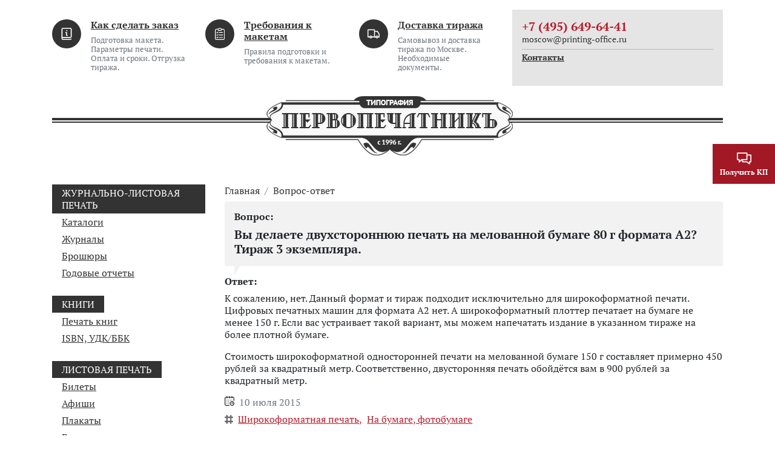

--- FILE ---
content_type: text/html;charset=UTF-8
request_url: https://printing-office.ru/faq/76906/
body_size: 6507
content:
<!DOCTYPE html>
<html lang="ru">
<head><meta http-equiv="content-Type" content="text/html; charset=utf-8"><meta http-equiv="X-UA-Compatible" content="IE=edge"><meta name="viewport" content="width=device-width, initial-scale=1, shrink-to-fit=no"><meta name="yandex-verification" content="511d7d4016ca686f"><meta name="yandex-verification" content="5762b719d503a0fa"><meta name="google-site-verification" content="nH_igZPFVbP-nabfPDtKEYhawijWy4U9ZnAqgTCScBo"><base href="https://printing-office.ru/"><meta name="format-detection" content="telephone=no"><meta name="google-site-verification" content="w0DFe12lVdm6kbi-q_xfeklO8B21PreDBvZKzDiWHqc"><meta name="yandex-verification" content="945d5a9413fffcfa"><title>Вы делаете двухстороннюю печать на мелованной бумаге 80 г формата А2? Тираж 3 экземпляра.</title><link rel="shortcut icon" href="/favicon.ico" type="image/x-icon"><link rel="icon" href="/favicon.ico" type="image/x-icon"><link rel="stylesheet" type="text/css" href="/assets/dist/main.css"></head><body class=" faqpage-item"><div class="site-wrap"><div class="sidebar" id="sidebar"><div class="container-fluid"><div class="row pt-2 pb-2"><div class="col"><div class="logo " style=""><a href="/" class="logo__link"><picture><img src="/zadmin_data/element.image/74753.png" alt=""></picture></a></div></div></div><div class="row mb-4 mt-4 row--aside-bg"><div class="col"><ul class="nav nav--vertical nav--aside flex-column "><li class="nav-item "><a href="/order/" class="nav-link">Как сделать заказ</a></li><li class="nav-item "><a href="/specifications/" class="nav-link">Требования к макетам</a></li><li class="nav-item "><a href="/delivery/" class="nav-link">Доставка тиража</a></li><li class="nav-item "><a href="/faq/" class="nav-link">Вопрос-ответ</a></li><li class="nav-item "><a href="/portfolio/" class="nav-link">Портфолио</a></li><li class="nav-item "><a href="/equipment/" class="nav-link">Наше оборудование</a></li><li class="nav-item "><a href="/contacts/" class="nav-link">Контакты</a></li></ul></div></div><div class="row pt-2 pb-2"><div class="col"><div class="h6 mb-0 font-weight-bolder">Почта:</div><div class="email email--sidebar mb-3"><a href="mailto:moscow@printing-office.ru" class="email__link">moscow@printing-office.ru</a></div><div class="h6 mb-0 font-weight-bolder">Телефон:</div><div class="phone phone--sidebar mb-3"><a href="tel:+74956496441" class="phone__link">+7 (495) 649-64-41</a></div><div class="h6 mb-0 font-weight-bolder">Адрес:</div><div class="address address--sidebar"><div class="text-smaller"></div><div class="text--bolder"><p>Москва, 8-я улица Текстильщиков, 11, стр. 2</p></div></div></div></div></div></div><!--noindex--><div class="sidebar-overlay" title="Скрыть панель"></div><!--/noindex--><header class="page-header pt-3 d-flex flex-wrap justify-content-center mb-lg-5"><div class="page-header__bottom"><div class="container"><div class="page-header__logo mb-sm-3 mb-lg-0"><div class="logo logo--long" style=""><a href="/" class="logo__link"><picture><img src="/zadmin_data/element.image/74753.png" alt=""></picture></a></div><button class="sidebar-toggle" data-toggle="expand" data-target="#sidebar" aria-expanded="false"><span class="sr-only">Показать меню</span><span class="icon-bar"></span><span class="icon-bar"></span><span class="icon-bar"></span></button></div></div></div><div class="page-header__top mb-lg-2"><div class="container"><div class="row"><div class="col-sm-6 col-lg-8 d-none d-sm-block"><ul class="items items--header-menu"><li class="item "><div class="item__icon"><span class="icon "><svg role="img"><use xmlns:xlink="https://www.w3.org/1999/xlink" xlink:href="/assets/dist/i/svg/sprite.svg#info-book"></use></svg></span></div><div class="item__text"><a href="/order/" class="item__link font-weight-bolder">Как сделать заказ</a><p class="small mt-2 mb-0 text-muted d-none d-lg-block">Подготовка макета. Параметры печати. Оплата и сроки. Отгрузка тиража.</p></div></li><li class="item "><div class="item__icon"><span class="icon "><svg role="img"><use xmlns:xlink="https://www.w3.org/1999/xlink" xlink:href="/assets/dist/i/svg/sprite.svg#list"></use></svg></span></div><div class="item__text"><a href="/specifications/" class="item__link font-weight-bolder">Требования к макетам</a><p class="small mt-2 mb-0 text-muted d-none d-lg-block">Правила подготовки и требования к макетам.</p></div></li><li class="item "><div class="item__icon"><span class="icon "><svg role="img"><use xmlns:xlink="https://www.w3.org/1999/xlink" xlink:href="/assets/dist/i/svg/sprite.svg#delivery"></use></svg></span></div><div class="item__text"><a href="/delivery/" class="item__link font-weight-bolder">Доставка тиража</a><p class="small mt-2 mb-0 text-muted d-none d-lg-block">Самовывоз и доставка тиража по Москве. Необходимые документы.</p></div></li></ul></div><div class="col-sm-6 col-lg-4 text-lg-right"><div class="phone-block phone-block--header"><div class="phone-block__top mb-sm-2"><div class="row justify-content-center"><div class="col-auto"><div class="phone-block__city d-none d-sm-block"></div><div class="phone-block__phone"><a href="tel:+74956496441">+7 (495) 649-64-41</a></div><div class="phone-block__email d-none d-sm-block"><a href="mailto:moscow@printing-office.ru">moscow@printing-office.ru</a></div></div><div class="col-auto col-sm"></div></div></div><div class="phone-block__bottom d-none d-sm-flex"><a href="/contacts/" class="phone-block__contacts-link d-none d-sm-inline">Контакты</a><a href="#widgetShowForm" class="phone-block__callback ml-xl-3 mt-1 mt-xl-auto invisible"><span class="icon "><svg role="img"><use xmlns:xlink="https://www.w3.org/1999/xlink" xlink:href="/assets/dist/i/svg/sprite.svg#phone"></use></svg></span><span class="phone-block__callback-text">Заказать обратный звонок</span></a></div></div></div></div></div></div></header><div class="page-content"><div class="container"><div class="row"><div class="col-lg-3 "><button class="btn btn-color2 btn-block d-lg-none btn--catalogue" type="button" data-toggle="collapse" data-target="#collapseCat" aria-expanded="false" aria-controls="collapseCat">Каталог</button><div class="collapse d-lg-block" id="collapseCat"><ul class="nav nav--vertical flex-column nav--levels"><li class="nav-item "><span class="nav-link">Журнально-листовая печать</span><ul class="nav flex-column"><li class="nav-item "><a href="/catalogue/" class="nav-link">Каталоги</a></li><li class="nav-item "><a href="/magazine/" class="nav-link">Журналы</a></li><li class="nav-item "><a href="/brochure/" class="nav-link">Брошюры</a></li><li class="nav-item "><a href="/annual_report/" class="nav-link">Годовые отчеты</a></li></ul></li><li class="nav-item "><span class="nav-link">Книги</span><ul class="nav flex-column"><li class="nav-item "><a href="/book/" class="nav-link">Печать книг</a></li><li class="nav-item "><a href="/isbn/" class="nav-link">ISBN, УДК/ББК</a></li></ul></li><li class="nav-item "><span class="nav-link">Листовая печать</span><ul class="nav flex-column"><li class="nav-item "><a href="/ticket/" class="nav-link">Билеты</a></li><li class="nav-item "><a href="/poster/" class="nav-link">Афиши</a></li><li class="nav-item "><a href="/placard/" class="nav-link">Плакаты</a></li><li class="nav-item "><a href="/newspaper/" class="nav-link">Газеты</a></li><li class="nav-item "><a href="/flyer/" class="nav-link">Листовки, флаеры</a></li><li class="nav-item "><a href="/booklet/" class="nav-link">Буклеты, евробуклеты</a></li><li class="nav-item "><a href="/postcard/" class="nav-link">Открытки и приглашения</a></li></ul></li><li class="nav-item "><a href="/blank/" class="nav-link">Бланки</a><ul class="nav flex-column"><li class="nav-item "><a href="/selfcopying_form/" class="nav-link">Самокопирующиеся бланки</a></li><li class="nav-item "><a href="/bso/" class="nav-link">Бланки строгой отчетности</a></li><li class="nav-item "><a href="/brand_blank/" class="nav-link">Фирменные бланки</a></li></ul></li><li class="nav-item "><a href="/label/" class="nav-link">Этикетки</a><ul class="nav flex-column"><li class="nav-item "><a href="/sticker/" class="nav-link">Наклейки, стикеры</a></li><li class="nav-item "><a href="/large_sticker/" class="nav-link">Широкоформатные наклейки</a></li><li class="nav-item "><a href="/dry_label/" class="nav-link">Сухая этикетка</a></li><li class="nav-item "><a href="/roll-fed_label/" class="nav-link">Рулонные этикетки</a></li><li class="nav-item "><a href="/thermal_label/" class="nav-link">Термоэтикетки</a></li><li class="nav-item "><a href="/shortcut/" class="nav-link">Бирки, ярлыки</a></li></ul></li><li class="nav-item "><span class="nav-link">Бизнес-полиграфия</span><ul class="nav flex-column"><li class="nav-item "><a href="/envelope/" class="nav-link">Печать на конвертах</a></li><li class="nav-item "><a href="/cube/" class="nav-link">Кубарики</a></li><li class="nav-item "><a href="/notepad/" class="nav-link">Блокноты</a></li></ul></li><li class="nav-item "><a href="/folder/" class="nav-link">Папки</a><ul class="nav flex-column"><li class="nav-item "><a href="/cardboard_folder/" class="nav-link">Папки картонные</a></li><li class="nav-item "><a href="/plastic_folder/" class="nav-link">Папки пластиковые</a></li></ul></li><li class="nav-item "><a href="/bag/" class="nav-link">Пакеты</a><ul class="nav flex-column"><li class="nav-item "><a href="/paper_bag/" class="nav-link">Пакеты бумажные</a></li><li class="nav-item "><a href="/kraft_bag/" class="nav-link">Крафт-пакеты</a></li><li class="nav-item "><a href="/polyethylene_bag/" class="nav-link">Пакеты ПВД</a></li></ul></li><li class="nav-item "><a href="/pechat_kalendarey/" class="nav-link">Календари</a><ul class="nav flex-column"><li class="nav-item "><a href="/calendar/" class="nav-link">Трио и моно</a></li><li class="nav-item "><a href="/wall_calendar/" class="nav-link">Настенные перекидные календари</a></li><li class="nav-item "><a href="/calendar_house/" class="nav-link">Календари-домики</a></li><li class="nav-item "><a href="/pocket_calendar/" class="nav-link">Карманные</a></li></ul></li><li class="nav-item "><span class="nav-link">Упаковка из картона и бумаги</span><ul class="nav flex-column"><li class="nav-item "><a href="/gift_package/" class="nav-link">Подарочная упаковка</a></li><li class="nav-item "><a href="/food_package/" class="nav-link">Упаковка для продуктов питания</a></li><li class="nav-item "><a href="/tea_package/" class="nav-link">Чайная упаковка</a></li><li class="nav-item "><a href="/confectionery_package/" class="nav-link">Кондитерская упаковка</a></li><li class="nav-item "><a href="/frozen_package/" class="nav-link">Упаковка для замороженных продуктов</a></li><li class="nav-item "><a href="/alcoholic_package/" class="nav-link">Ликеро-водочная упаковка</a></li><li class="nav-item "><a href="/pharm_package/" class="nav-link">Фармацевтическая упаковка</a></li><li class="nav-item "><a href="/cosmetology_package/" class="nav-link">Упаковка для косметики и парфюмерии</a></li><li class="nav-item "><a href="/masked_package/" class="nav-link">Кашированная упаковка</a></li></ul></li><li class="nav-item "><span class="nav-link">POS-материалы</span><ul class="nav flex-column"><li class="nav-item "><a href="/bierdeckel/" class="nav-link">Бирдекели, костеры</a></li><li class="nav-item "><a href="/wobbler/" class="nav-link">Воблеры</a></li><li class="nav-item "><a href="/henger/" class="nav-link">Хенгеры, дорхенгеры</a></li><li class="nav-item "><a href="/nekhenger/" class="nav-link">Некхенгеры</a></li><li class="nav-item "><a href="/shelftalker/" class="nav-link">Шелфтокеры</a></li></ul></li><li class="nav-item "><a href="/large_printing/" class="nav-link">Широкоформатная печать</a><ul class="nav flex-column"><li class="nav-item "><a href="/large_printing_on_paper/" class="nav-link">На бумаге, фотобумаге</a></li><li class="nav-item "><a href="/large_printing_on_tape/" class="nav-link">На самоклеющейся пленке</a></li><li class="nav-item "><a href="/large_printing_on_banner/" class="nav-link">На баннерном полотне</a></li><li class="nav-item "><a href="/large_printing_on_textile/" class="nav-link">На холсте и ткани</a></li></ul></li><li class="nav-item "><span class="nav-link">Разработка макетов</span><ul class="nav flex-column"><li class="nav-item "><a href="/page-proof/" class="nav-link">Верстка</a></li><li class="nav-item "><a href="/design/" class="nav-link">Дизайн</a></li><li class="nav-item "><a href="/book_cover/" class="nav-link">Дизайн обложек для книг</a></li><li class="nav-item "><a href="/layout_book/" class="nav-link">Верстка книг</a></li></ul></li></ul></div></div><div class="col-lg-9 pt-4 pt-lg-0"><div class="row"><div class="col"><nav aria-label="breadcrumb" class="breadcrumbs mb-3 "><ol class="breadcrumb"><li class="breadcrumb-item"><a href="/" title="Главная">Главная</a></li><li class="breadcrumb-item"><a href="/faq/" title="Вопрос-ответ">Вопрос-ответ</a></li></ol><h1>Вы делаете двухстороннюю печать на мелованной бумаге 80 г формата А2? Тираж 3 экземпляра.</h1></nav></div></div><div class="row"><div class="col-12 col-xl-8 mb-4 mb-xl-0"><div class="row"><div class="col"><div class="row"><div class="col"><div class="h5 font-weight-bolder">Ответ:</div><p>К сожалению, нет. Данный формат и тираж подходит исключительно для широкоформатной печати. Цифровых печатных машин для формата А2 нет. А широкоформатный плоттер печатает на бумаге не менее 150 г. Если вас устраивает такой вариант, мы можем напечатать издание в указанном тираже на более плотной бумаге.</p>
<p>Стоимость широкоформатной односторонней печати на мелованной бумаге 150 г составляет примерно 450 рублей за квадратный метр. Соответственно, двусторонняя печать обойдётся вам в 900 рублей за квадратный метр.</p><div><span class="icon mr-2"><svg role="img"><use xmlns:xlink="https://www.w3.org/1999/xlink" xlink:href="/assets/dist/i/svg/sprite.svg#calendar"></use></svg></span><span class="text-muted">10 июля 2015</span></div><div class="d-flex flex-wrap mt-2"><span class="icon icon--tag"><svg role="img"><use xmlns:xlink="https://www.w3.org/1999/xlink" xlink:href="/assets/dist/i/svg/sprite.svg#hashtag"></use></svg></span><ul class="items items--faq-tags"><li class="item"><a href="/large_printing/" class="item__link">Широкоформатная печать</a>,</li><li class="item"><a href="/large_printing_on_paper/" class="item__link">На бумаге, фотобумаге</a></li></ul></div></div></div></div></div><div class="row mt-5"><div class="col"><div class="h2 font-weight-bolder mb-4">Другие вопросы наших клиентов</div><ul class="items items--faq"><li class="item"><div class="faq"><div class="faq__question"><div class="faq__caption">Вопрос: </div>Во сколько обойдётся офсетная печать плакатов 4+0 форматом А0 на картографической бумаге 85 г/м с фальцовкой в количестве 500 шт.?</div><div class="faq__answer"><div class="faq__caption">Ответ: </div><a href="/faq/77762/" class="faq__link">Стоимость офсетной печати плакатов на картографической бумаге 85 г/м с фальцовкой в количестве 500 экземпляров <span class="faq__link-part">составляет 49 тысяч рублей</span></a></div></div></li><li class="item"><div class="faq"><div class="faq__question"><div class="faq__caption">Вопрос: </div>У вас можно заказать офсетную печать формата А0?</div><div class="faq__answer"><div class="faq__caption">Ответ: </div><a href="/faq/78543/" class="faq__link">К сожалению, мы не сможем вам <span class="faq__link-part">помочь. Так как у</span></a></div></div></li><li class="item"><div class="faq"><div class="faq__question"><div class="faq__caption">Вопрос: </div>Вы печатаете на натуральном холсте?</div><div class="faq__answer"><div class="faq__caption">Ответ: </div><a href="/faq/78489/" class="faq__link">К сожалению, на данный момент печать на натуральном холсте в нашей типографии не осуществляется, так как у <span class="faq__link-part">нас нет соответствующей машины</span></a></div></div></li><li class="item"><div class="faq"><div class="faq__question"><div class="faq__caption">Вопрос: </div>У вас можно заказать полноцветную печать 5 экземпляров формата А2 на крафт бумаге?</div><div class="faq__answer"><div class="faq__caption">Ответ: </div><a href="/faq/79319/" class="faq__link">К сожалению, нет. Так как такой <span class="faq__link-part">тираж может печатать только</span></a></div></div></li><li class="item"><div class="faq"><div class="faq__question"><div class="faq__caption">Вопрос: </div>У вас можно заказать офсетную печать листов А1?</div><div class="faq__answer"><div class="faq__caption">Ответ: </div><a href="/faq/78978/" class="faq__link">Да. Чтобы заказать широкоформатную печать на <span class="faq__link-part">бумаге, отправьте по электронной</span></a></div></div></li><li class="item"><div class="faq"><div class="faq__question"><div class="faq__caption">Вопрос: </div>У вас можно заказать двухстороннюю печать 50 листов формата А4 на моей мелованной фотобумаге?</div><div class="faq__answer"><div class="faq__caption">Ответ: </div><a href="/faq/78882/" class="faq__link">К сожалению, нет. Так как на <span class="faq__link-part">данный момент у нас</span></a></div></div></li></ul></div></div><div class="bigform mt-5"><div class="bigform__top border-bottom border-dark mb-3"><div class="row"><div class="col-auto  d-none d-sm-block"><img src="/zadmin_data/element.image/76187.png" class="bigform__image"></div><div class="col col-lg"><p>Если вы хотите сделать заказ или у вас остались вопросы, вы можете позвонить нам по телефону <a href="tel:+74956496441"><span class="font-weight-bolder">+7 (495) 649-64-41</span></a> или отправить сообщение через специальную форму</p></div></div></div><div class="row"><div class="col"><form id="form_manager_479" class="form form-manager-plugin " data-site_form_id="479" enctype="multipart/form-data" method="POST" novalidate="novalidate"><div class="form-group form-group--input"><label class="required-input">Контактное лицо</label><input type="text" class="form-control" name="input_1556021843016" value="" required=""></div><div class="form-group form-group--input"><label>Телефон</label><input type="tel" class="form-control" name="input_1556021843017"></div><div class="form-group form-group--input"><label class="required-input">Почта</label><input type="email" class="form-control" name="input_1556021843018" required=""></div><div class="form-group form-group--textarea"><label class="required-input">Сообщение</label><textarea class="form-control" rows="3" name="textarea_1556021843019" required=""></textarea></div><div class="form-group form-group--button"><input type="submit" class="btn btn-primary" name="submit" value="Отправить"></div></form><script src="/dataman/common/js/form_manager.js"></script></div></div></div></div><div class="col-xl-4 col--right"></div></div></div></div></div></div><footer class="page-footer pb-3"><div class="page-footer__top"><div class="container"><div class="page-footer__logo mb-sm-3 mb-lg-0"><div class="logo logo--long" style=""><a href="/" class="logo__link"><picture><img src="/zadmin_data/element.image/74753.png" alt=""></picture></a></div></div></div></div><div class="page-footer__bottom pt-5"><div class="container"><div class="row"><div class="col-lg-3 mb-4 mb-lg-0 col--commercial"></div><div class="col-lg-3 mb-4 mb-lg-0"><ul class="items items--footer-nav"><li class="item"><a href="/order/" class="item__link">Как сделать заказ</a></li><li class="item"><a href="/specifications/" class="item__link">Требования к макетам</a></li><li class="item"><a href="/delivery/" class="item__link">Доставка тиража</a></li><li class="item"><a href="/faq/" class="item__link">Вопрос-ответ</a></li><li class="item"><a href="/portfolio/" class="item__link">Портфолио</a></li><li class="item"><a href="/equipment/" class="item__link">Наше оборудование</a></li><li class="item"><a href="/contacts/" class="item__link">Контакты</a></li></ul></div><div class="col-lg-3"></div><div class="col-lg-3"><div class="row mb-2"><div class="col"><div class="font-weight-bolder">Время работы</div><p>Пн – Пт с 10 до 18</p></div></div><div class="row"><div class="col"><div class="phone-block phone-block--footer"><div class="phone-block__top mb-sm-2"><div class="row justify-content-center"><div class="col-auto"><div class="phone-block__city d-none d-sm-block"></div><div class="phone-block__phone"><a href="tel:+74956496441">+7 (495) 649-64-41</a></div><div class="phone-block__email d-none d-sm-block"><a href="mailto:moscow@printing-office.ru">moscow@printing-office.ru</a></div></div></div></div><div class="phone-block__bottom d-none d-sm-flex"><a href="/contacts/" class="phone-block__contacts-link d-none d-sm-inline">Контакты</a><a href="#widgetShowForm" class="phone-block__callback ml-xl-3 mt-1 mt-xl-auto invisible"><span class="icon "><svg role="img"><use xmlns:xlink="https://www.w3.org/1999/xlink" xlink:href="/assets/dist/i/svg/sprite.svg#phone"></use></svg></span><span class="phone-block__callback-text">Заказать обратный звонок</span></a></div></div></div></div></div></div></div></div><div class="page-footer__copyright"><div class="container"><div class="row"><div class="col text-center"><div class="copyright pt-5 pb-2">
                            © 2026 Принтинг-офис
                        </div></div></div></div></div></footer></div><div class="modal fade " id="bar-message" tabindex="-1" role="dialog" aria-labelledby="bar-messageLabel" aria-hidden="true"><div class="modal-dialog modal-dialog-scrollable modal-dialog-centered" role="document"><div class="modal-content"><div class="modal-header"><h5 class="modal-title" id="bar-messageLabel"></h5><button type="button" class="close" data-dismiss="modal" aria-label="Close"><span aria-hidden="true">×</span></button></div><div class="modal-body"><form id="form_manager_756" class="form form-manager-plugin " data-site_form_id="756" enctype="multipart/form-data" method="POST" novalidate="novalidate"><div class="form-group form-group--input"><label class="required-input">Как вас зовут?</label><input type="text" class="form-control" name="input_1729839663801" value="" required=""></div><div class="form-group form-group--input"><label class="required-input">Телефон</label><input type="tel" class="form-control" name="input_1729839663802" required=""></div><div class="form-group form-group--input"><label class="required-input">E-mail</label><input type="email" class="form-control" name="input_1729839663803" required=""></div><div class="form-group form-group--textarea"><label class="required-input">Сообщение</label><textarea class="form-control" rows="3" name="textarea_1729839663804" required=""></textarea></div><div class="form-group form-group--button"><input type="submit" class="btn btn-primary" name="submit" value="Отправить"></div></form><script src="/dataman/common/js/form_manager.js"></script></div></div></div></div><div class="modal fade " id="modal-kp" tabindex="-1" role="dialog" aria-labelledby="modal-kpLabel" aria-hidden="true"><div class="modal-dialog modal-dialog-scrollable modal-dialog-centered" role="document"><div class="modal-content"><div class="modal-header"><h5 class="modal-title" id="modal-kpLabel"></h5><button type="button" class="close" data-dismiss="modal" aria-label="Close"><span aria-hidden="true">×</span></button></div><div class="modal-body"><form id="form_manager_757" class="form form-manager-plugin " data-site_form_id="757" enctype="multipart/form-data" method="POST" novalidate="novalidate"><div class="form-group form-group--input"><label class="required-input">Как вас зовут?</label><input type="text" class="form-control" name="input_1729840034255" value="" required=""></div><div class="form-group form-group--input"><label class="required-input">Телефон</label><input type="tel" class="form-control" name="input_1729840034256" required=""></div><div class="form-group form-group--input"><label class="required-input">E-mail</label><input type="email" class="form-control" name="input_1729840034257" required=""></div><div class="form-group form-group--textarea"><label class="required-input">Описание заказа</label><textarea class="form-control" rows="3" name="textarea_1729840034258" required=""></textarea></div><div class="form-group form-group--button"><input type="submit" class="btn btn-primary" name="submit" value="Отправить"></div></form><script src="/dataman/common/js/form_manager.js"></script></div></div></div></div><div class="modal fade " id="modal-tirazh" tabindex="-1" role="dialog" aria-labelledby="modal-tirazhLabel" aria-hidden="true"><div class="modal-dialog modal-dialog-scrollable modal-dialog-centered" role="document"><div class="modal-content"><div class="modal-header"><h5 class="modal-title" id="modal-tirazhLabel"></h5><button type="button" class="close" data-dismiss="modal" aria-label="Close"><span aria-hidden="true">×</span></button></div><div class="modal-body"><form id="form_manager_758" class="form form-manager-plugin " data-site_form_id="758" enctype="multipart/form-data" method="POST" novalidate="novalidate"><div class="form-group form-group--input"><label class="required-input">Как вас зовут?</label><input type="text" class="form-control" name="input_1729840104428" value="" required=""></div><div class="form-group form-group--input"><label class="required-input">Телефон</label><input type="tel" class="form-control" name="input_1729840104429" required=""></div><div class="form-group form-group--input"><label class="required-input">E-mail</label><input type="email" class="form-control" name="input_1729840104430" required=""></div><div class="form-group form-group--textarea"><label class="required-input">Описание заказа</label><textarea class="form-control" rows="3" name="textarea_1729840104431" required=""></textarea></div><div class="form-group form-group--button"><input type="submit" class="btn btn-primary" name="submit" value="Отправить"></div></form><script src="/dataman/common/js/form_manager.js"></script></div></div></div></div><div class="sticky-btn"><button class="sticky-btn" data-toggle="modal" title="Получить КП" data-title="Получить КП" data-target="#modal-kp"><div class="sticky-btn-icon"><span class="icon text-color1-contrast"><svg role="img"><use xmlns:xlink="https://www.w3.org/1999/xlink" xlink:href="/assets/dist/i/svg/sprite.svg#chat2"></use></svg></span></div><div class="sticky-btn-name">Получить КП</div></button></div><div class="scrolltop invisible" data-toggle="scrolltop" title="Наверх"><span class="icon "><svg role="img"><use xmlns:xlink="https://www.w3.org/1999/xlink" xlink:href="/assets/dist/i/svg/sprite.svg#arrow-top"></use></svg></span></div><div class="bar d-md-none"><a href="tel:+74956496441" class="bar-item mr-3" data-metrika="bar_phone"><div class="bar-item-icon"><span class="icon text-color1-contrast"><svg role="img"><use xmlns:xlink="https://www.w3.org/1999/xlink" xlink:href="/assets/dist/i/svg/sprite.svg#phone"></use></svg></span></div><div class="bar-item-name">Позвонить</div></a><a href="#" class="bar-item mr-3" data-toggle="modal" title="Написать сообщение" data-title="Написать сообщение" data-target="#bar-message"><div class="bar-item-icon"><span class="icon text-color1-contrast"><svg role="img"><use xmlns:xlink="https://www.w3.org/1999/xlink" xlink:href="/assets/dist/i/svg/sprite.svg#chat2"></use></svg></span></div><div class="bar-item-name">Написать</div></a></div><script src="/assets/dist/main.js"></script><script type="text/javascript">
           (function(m,e,t,r,i,k,a){m[i]=m[i]||function(){(m[i].a=m[i].a||[]).push(arguments)};
           m[i].l=1*new Date();
           for (var j = 0; document.scripts.length > j; j++) {if (document.scripts[j].src === r) { return; }}
           k=e.createElement(t),a=e.getElementsByTagName(t)[0],k.async=1,k.src=r,a.parentNode.insertBefore(k,a)})
           (window, document, "script", "https://mc.yandex.ru/metrika/tag.js", "ym");
        
           ym(98161610, "init", {
                clickmap:true,
                trackLinks:true,
                accurateTrackBounce:true,
                webvisor:true
           });
        </script><noscript><div><img src="https://mc.yandex.ru/watch/98161610" style="position:absolute; left:-9999px;" alt=""></div></noscript></body>
</html>